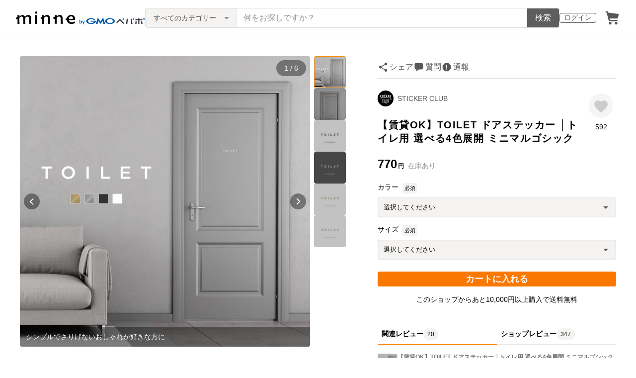

--- FILE ---
content_type: text/html; charset=utf-8
request_url: https://www.google.com/recaptcha/api2/anchor?ar=1&k=6LedJIkqAAAAAO-ttCgbSiz-7ysINpolVR9_xc6R&co=aHR0cHM6Ly9hc3NldHMubWlubmUuY29tOjQ0Mw..&hl=en&v=PoyoqOPhxBO7pBk68S4YbpHZ&size=invisible&anchor-ms=20000&execute-ms=30000&cb=44gur6tvcfdq
body_size: 48847
content:
<!DOCTYPE HTML><html dir="ltr" lang="en"><head><meta http-equiv="Content-Type" content="text/html; charset=UTF-8">
<meta http-equiv="X-UA-Compatible" content="IE=edge">
<title>reCAPTCHA</title>
<style type="text/css">
/* cyrillic-ext */
@font-face {
  font-family: 'Roboto';
  font-style: normal;
  font-weight: 400;
  font-stretch: 100%;
  src: url(//fonts.gstatic.com/s/roboto/v48/KFO7CnqEu92Fr1ME7kSn66aGLdTylUAMa3GUBHMdazTgWw.woff2) format('woff2');
  unicode-range: U+0460-052F, U+1C80-1C8A, U+20B4, U+2DE0-2DFF, U+A640-A69F, U+FE2E-FE2F;
}
/* cyrillic */
@font-face {
  font-family: 'Roboto';
  font-style: normal;
  font-weight: 400;
  font-stretch: 100%;
  src: url(//fonts.gstatic.com/s/roboto/v48/KFO7CnqEu92Fr1ME7kSn66aGLdTylUAMa3iUBHMdazTgWw.woff2) format('woff2');
  unicode-range: U+0301, U+0400-045F, U+0490-0491, U+04B0-04B1, U+2116;
}
/* greek-ext */
@font-face {
  font-family: 'Roboto';
  font-style: normal;
  font-weight: 400;
  font-stretch: 100%;
  src: url(//fonts.gstatic.com/s/roboto/v48/KFO7CnqEu92Fr1ME7kSn66aGLdTylUAMa3CUBHMdazTgWw.woff2) format('woff2');
  unicode-range: U+1F00-1FFF;
}
/* greek */
@font-face {
  font-family: 'Roboto';
  font-style: normal;
  font-weight: 400;
  font-stretch: 100%;
  src: url(//fonts.gstatic.com/s/roboto/v48/KFO7CnqEu92Fr1ME7kSn66aGLdTylUAMa3-UBHMdazTgWw.woff2) format('woff2');
  unicode-range: U+0370-0377, U+037A-037F, U+0384-038A, U+038C, U+038E-03A1, U+03A3-03FF;
}
/* math */
@font-face {
  font-family: 'Roboto';
  font-style: normal;
  font-weight: 400;
  font-stretch: 100%;
  src: url(//fonts.gstatic.com/s/roboto/v48/KFO7CnqEu92Fr1ME7kSn66aGLdTylUAMawCUBHMdazTgWw.woff2) format('woff2');
  unicode-range: U+0302-0303, U+0305, U+0307-0308, U+0310, U+0312, U+0315, U+031A, U+0326-0327, U+032C, U+032F-0330, U+0332-0333, U+0338, U+033A, U+0346, U+034D, U+0391-03A1, U+03A3-03A9, U+03B1-03C9, U+03D1, U+03D5-03D6, U+03F0-03F1, U+03F4-03F5, U+2016-2017, U+2034-2038, U+203C, U+2040, U+2043, U+2047, U+2050, U+2057, U+205F, U+2070-2071, U+2074-208E, U+2090-209C, U+20D0-20DC, U+20E1, U+20E5-20EF, U+2100-2112, U+2114-2115, U+2117-2121, U+2123-214F, U+2190, U+2192, U+2194-21AE, U+21B0-21E5, U+21F1-21F2, U+21F4-2211, U+2213-2214, U+2216-22FF, U+2308-230B, U+2310, U+2319, U+231C-2321, U+2336-237A, U+237C, U+2395, U+239B-23B7, U+23D0, U+23DC-23E1, U+2474-2475, U+25AF, U+25B3, U+25B7, U+25BD, U+25C1, U+25CA, U+25CC, U+25FB, U+266D-266F, U+27C0-27FF, U+2900-2AFF, U+2B0E-2B11, U+2B30-2B4C, U+2BFE, U+3030, U+FF5B, U+FF5D, U+1D400-1D7FF, U+1EE00-1EEFF;
}
/* symbols */
@font-face {
  font-family: 'Roboto';
  font-style: normal;
  font-weight: 400;
  font-stretch: 100%;
  src: url(//fonts.gstatic.com/s/roboto/v48/KFO7CnqEu92Fr1ME7kSn66aGLdTylUAMaxKUBHMdazTgWw.woff2) format('woff2');
  unicode-range: U+0001-000C, U+000E-001F, U+007F-009F, U+20DD-20E0, U+20E2-20E4, U+2150-218F, U+2190, U+2192, U+2194-2199, U+21AF, U+21E6-21F0, U+21F3, U+2218-2219, U+2299, U+22C4-22C6, U+2300-243F, U+2440-244A, U+2460-24FF, U+25A0-27BF, U+2800-28FF, U+2921-2922, U+2981, U+29BF, U+29EB, U+2B00-2BFF, U+4DC0-4DFF, U+FFF9-FFFB, U+10140-1018E, U+10190-1019C, U+101A0, U+101D0-101FD, U+102E0-102FB, U+10E60-10E7E, U+1D2C0-1D2D3, U+1D2E0-1D37F, U+1F000-1F0FF, U+1F100-1F1AD, U+1F1E6-1F1FF, U+1F30D-1F30F, U+1F315, U+1F31C, U+1F31E, U+1F320-1F32C, U+1F336, U+1F378, U+1F37D, U+1F382, U+1F393-1F39F, U+1F3A7-1F3A8, U+1F3AC-1F3AF, U+1F3C2, U+1F3C4-1F3C6, U+1F3CA-1F3CE, U+1F3D4-1F3E0, U+1F3ED, U+1F3F1-1F3F3, U+1F3F5-1F3F7, U+1F408, U+1F415, U+1F41F, U+1F426, U+1F43F, U+1F441-1F442, U+1F444, U+1F446-1F449, U+1F44C-1F44E, U+1F453, U+1F46A, U+1F47D, U+1F4A3, U+1F4B0, U+1F4B3, U+1F4B9, U+1F4BB, U+1F4BF, U+1F4C8-1F4CB, U+1F4D6, U+1F4DA, U+1F4DF, U+1F4E3-1F4E6, U+1F4EA-1F4ED, U+1F4F7, U+1F4F9-1F4FB, U+1F4FD-1F4FE, U+1F503, U+1F507-1F50B, U+1F50D, U+1F512-1F513, U+1F53E-1F54A, U+1F54F-1F5FA, U+1F610, U+1F650-1F67F, U+1F687, U+1F68D, U+1F691, U+1F694, U+1F698, U+1F6AD, U+1F6B2, U+1F6B9-1F6BA, U+1F6BC, U+1F6C6-1F6CF, U+1F6D3-1F6D7, U+1F6E0-1F6EA, U+1F6F0-1F6F3, U+1F6F7-1F6FC, U+1F700-1F7FF, U+1F800-1F80B, U+1F810-1F847, U+1F850-1F859, U+1F860-1F887, U+1F890-1F8AD, U+1F8B0-1F8BB, U+1F8C0-1F8C1, U+1F900-1F90B, U+1F93B, U+1F946, U+1F984, U+1F996, U+1F9E9, U+1FA00-1FA6F, U+1FA70-1FA7C, U+1FA80-1FA89, U+1FA8F-1FAC6, U+1FACE-1FADC, U+1FADF-1FAE9, U+1FAF0-1FAF8, U+1FB00-1FBFF;
}
/* vietnamese */
@font-face {
  font-family: 'Roboto';
  font-style: normal;
  font-weight: 400;
  font-stretch: 100%;
  src: url(//fonts.gstatic.com/s/roboto/v48/KFO7CnqEu92Fr1ME7kSn66aGLdTylUAMa3OUBHMdazTgWw.woff2) format('woff2');
  unicode-range: U+0102-0103, U+0110-0111, U+0128-0129, U+0168-0169, U+01A0-01A1, U+01AF-01B0, U+0300-0301, U+0303-0304, U+0308-0309, U+0323, U+0329, U+1EA0-1EF9, U+20AB;
}
/* latin-ext */
@font-face {
  font-family: 'Roboto';
  font-style: normal;
  font-weight: 400;
  font-stretch: 100%;
  src: url(//fonts.gstatic.com/s/roboto/v48/KFO7CnqEu92Fr1ME7kSn66aGLdTylUAMa3KUBHMdazTgWw.woff2) format('woff2');
  unicode-range: U+0100-02BA, U+02BD-02C5, U+02C7-02CC, U+02CE-02D7, U+02DD-02FF, U+0304, U+0308, U+0329, U+1D00-1DBF, U+1E00-1E9F, U+1EF2-1EFF, U+2020, U+20A0-20AB, U+20AD-20C0, U+2113, U+2C60-2C7F, U+A720-A7FF;
}
/* latin */
@font-face {
  font-family: 'Roboto';
  font-style: normal;
  font-weight: 400;
  font-stretch: 100%;
  src: url(//fonts.gstatic.com/s/roboto/v48/KFO7CnqEu92Fr1ME7kSn66aGLdTylUAMa3yUBHMdazQ.woff2) format('woff2');
  unicode-range: U+0000-00FF, U+0131, U+0152-0153, U+02BB-02BC, U+02C6, U+02DA, U+02DC, U+0304, U+0308, U+0329, U+2000-206F, U+20AC, U+2122, U+2191, U+2193, U+2212, U+2215, U+FEFF, U+FFFD;
}
/* cyrillic-ext */
@font-face {
  font-family: 'Roboto';
  font-style: normal;
  font-weight: 500;
  font-stretch: 100%;
  src: url(//fonts.gstatic.com/s/roboto/v48/KFO7CnqEu92Fr1ME7kSn66aGLdTylUAMa3GUBHMdazTgWw.woff2) format('woff2');
  unicode-range: U+0460-052F, U+1C80-1C8A, U+20B4, U+2DE0-2DFF, U+A640-A69F, U+FE2E-FE2F;
}
/* cyrillic */
@font-face {
  font-family: 'Roboto';
  font-style: normal;
  font-weight: 500;
  font-stretch: 100%;
  src: url(//fonts.gstatic.com/s/roboto/v48/KFO7CnqEu92Fr1ME7kSn66aGLdTylUAMa3iUBHMdazTgWw.woff2) format('woff2');
  unicode-range: U+0301, U+0400-045F, U+0490-0491, U+04B0-04B1, U+2116;
}
/* greek-ext */
@font-face {
  font-family: 'Roboto';
  font-style: normal;
  font-weight: 500;
  font-stretch: 100%;
  src: url(//fonts.gstatic.com/s/roboto/v48/KFO7CnqEu92Fr1ME7kSn66aGLdTylUAMa3CUBHMdazTgWw.woff2) format('woff2');
  unicode-range: U+1F00-1FFF;
}
/* greek */
@font-face {
  font-family: 'Roboto';
  font-style: normal;
  font-weight: 500;
  font-stretch: 100%;
  src: url(//fonts.gstatic.com/s/roboto/v48/KFO7CnqEu92Fr1ME7kSn66aGLdTylUAMa3-UBHMdazTgWw.woff2) format('woff2');
  unicode-range: U+0370-0377, U+037A-037F, U+0384-038A, U+038C, U+038E-03A1, U+03A3-03FF;
}
/* math */
@font-face {
  font-family: 'Roboto';
  font-style: normal;
  font-weight: 500;
  font-stretch: 100%;
  src: url(//fonts.gstatic.com/s/roboto/v48/KFO7CnqEu92Fr1ME7kSn66aGLdTylUAMawCUBHMdazTgWw.woff2) format('woff2');
  unicode-range: U+0302-0303, U+0305, U+0307-0308, U+0310, U+0312, U+0315, U+031A, U+0326-0327, U+032C, U+032F-0330, U+0332-0333, U+0338, U+033A, U+0346, U+034D, U+0391-03A1, U+03A3-03A9, U+03B1-03C9, U+03D1, U+03D5-03D6, U+03F0-03F1, U+03F4-03F5, U+2016-2017, U+2034-2038, U+203C, U+2040, U+2043, U+2047, U+2050, U+2057, U+205F, U+2070-2071, U+2074-208E, U+2090-209C, U+20D0-20DC, U+20E1, U+20E5-20EF, U+2100-2112, U+2114-2115, U+2117-2121, U+2123-214F, U+2190, U+2192, U+2194-21AE, U+21B0-21E5, U+21F1-21F2, U+21F4-2211, U+2213-2214, U+2216-22FF, U+2308-230B, U+2310, U+2319, U+231C-2321, U+2336-237A, U+237C, U+2395, U+239B-23B7, U+23D0, U+23DC-23E1, U+2474-2475, U+25AF, U+25B3, U+25B7, U+25BD, U+25C1, U+25CA, U+25CC, U+25FB, U+266D-266F, U+27C0-27FF, U+2900-2AFF, U+2B0E-2B11, U+2B30-2B4C, U+2BFE, U+3030, U+FF5B, U+FF5D, U+1D400-1D7FF, U+1EE00-1EEFF;
}
/* symbols */
@font-face {
  font-family: 'Roboto';
  font-style: normal;
  font-weight: 500;
  font-stretch: 100%;
  src: url(//fonts.gstatic.com/s/roboto/v48/KFO7CnqEu92Fr1ME7kSn66aGLdTylUAMaxKUBHMdazTgWw.woff2) format('woff2');
  unicode-range: U+0001-000C, U+000E-001F, U+007F-009F, U+20DD-20E0, U+20E2-20E4, U+2150-218F, U+2190, U+2192, U+2194-2199, U+21AF, U+21E6-21F0, U+21F3, U+2218-2219, U+2299, U+22C4-22C6, U+2300-243F, U+2440-244A, U+2460-24FF, U+25A0-27BF, U+2800-28FF, U+2921-2922, U+2981, U+29BF, U+29EB, U+2B00-2BFF, U+4DC0-4DFF, U+FFF9-FFFB, U+10140-1018E, U+10190-1019C, U+101A0, U+101D0-101FD, U+102E0-102FB, U+10E60-10E7E, U+1D2C0-1D2D3, U+1D2E0-1D37F, U+1F000-1F0FF, U+1F100-1F1AD, U+1F1E6-1F1FF, U+1F30D-1F30F, U+1F315, U+1F31C, U+1F31E, U+1F320-1F32C, U+1F336, U+1F378, U+1F37D, U+1F382, U+1F393-1F39F, U+1F3A7-1F3A8, U+1F3AC-1F3AF, U+1F3C2, U+1F3C4-1F3C6, U+1F3CA-1F3CE, U+1F3D4-1F3E0, U+1F3ED, U+1F3F1-1F3F3, U+1F3F5-1F3F7, U+1F408, U+1F415, U+1F41F, U+1F426, U+1F43F, U+1F441-1F442, U+1F444, U+1F446-1F449, U+1F44C-1F44E, U+1F453, U+1F46A, U+1F47D, U+1F4A3, U+1F4B0, U+1F4B3, U+1F4B9, U+1F4BB, U+1F4BF, U+1F4C8-1F4CB, U+1F4D6, U+1F4DA, U+1F4DF, U+1F4E3-1F4E6, U+1F4EA-1F4ED, U+1F4F7, U+1F4F9-1F4FB, U+1F4FD-1F4FE, U+1F503, U+1F507-1F50B, U+1F50D, U+1F512-1F513, U+1F53E-1F54A, U+1F54F-1F5FA, U+1F610, U+1F650-1F67F, U+1F687, U+1F68D, U+1F691, U+1F694, U+1F698, U+1F6AD, U+1F6B2, U+1F6B9-1F6BA, U+1F6BC, U+1F6C6-1F6CF, U+1F6D3-1F6D7, U+1F6E0-1F6EA, U+1F6F0-1F6F3, U+1F6F7-1F6FC, U+1F700-1F7FF, U+1F800-1F80B, U+1F810-1F847, U+1F850-1F859, U+1F860-1F887, U+1F890-1F8AD, U+1F8B0-1F8BB, U+1F8C0-1F8C1, U+1F900-1F90B, U+1F93B, U+1F946, U+1F984, U+1F996, U+1F9E9, U+1FA00-1FA6F, U+1FA70-1FA7C, U+1FA80-1FA89, U+1FA8F-1FAC6, U+1FACE-1FADC, U+1FADF-1FAE9, U+1FAF0-1FAF8, U+1FB00-1FBFF;
}
/* vietnamese */
@font-face {
  font-family: 'Roboto';
  font-style: normal;
  font-weight: 500;
  font-stretch: 100%;
  src: url(//fonts.gstatic.com/s/roboto/v48/KFO7CnqEu92Fr1ME7kSn66aGLdTylUAMa3OUBHMdazTgWw.woff2) format('woff2');
  unicode-range: U+0102-0103, U+0110-0111, U+0128-0129, U+0168-0169, U+01A0-01A1, U+01AF-01B0, U+0300-0301, U+0303-0304, U+0308-0309, U+0323, U+0329, U+1EA0-1EF9, U+20AB;
}
/* latin-ext */
@font-face {
  font-family: 'Roboto';
  font-style: normal;
  font-weight: 500;
  font-stretch: 100%;
  src: url(//fonts.gstatic.com/s/roboto/v48/KFO7CnqEu92Fr1ME7kSn66aGLdTylUAMa3KUBHMdazTgWw.woff2) format('woff2');
  unicode-range: U+0100-02BA, U+02BD-02C5, U+02C7-02CC, U+02CE-02D7, U+02DD-02FF, U+0304, U+0308, U+0329, U+1D00-1DBF, U+1E00-1E9F, U+1EF2-1EFF, U+2020, U+20A0-20AB, U+20AD-20C0, U+2113, U+2C60-2C7F, U+A720-A7FF;
}
/* latin */
@font-face {
  font-family: 'Roboto';
  font-style: normal;
  font-weight: 500;
  font-stretch: 100%;
  src: url(//fonts.gstatic.com/s/roboto/v48/KFO7CnqEu92Fr1ME7kSn66aGLdTylUAMa3yUBHMdazQ.woff2) format('woff2');
  unicode-range: U+0000-00FF, U+0131, U+0152-0153, U+02BB-02BC, U+02C6, U+02DA, U+02DC, U+0304, U+0308, U+0329, U+2000-206F, U+20AC, U+2122, U+2191, U+2193, U+2212, U+2215, U+FEFF, U+FFFD;
}
/* cyrillic-ext */
@font-face {
  font-family: 'Roboto';
  font-style: normal;
  font-weight: 900;
  font-stretch: 100%;
  src: url(//fonts.gstatic.com/s/roboto/v48/KFO7CnqEu92Fr1ME7kSn66aGLdTylUAMa3GUBHMdazTgWw.woff2) format('woff2');
  unicode-range: U+0460-052F, U+1C80-1C8A, U+20B4, U+2DE0-2DFF, U+A640-A69F, U+FE2E-FE2F;
}
/* cyrillic */
@font-face {
  font-family: 'Roboto';
  font-style: normal;
  font-weight: 900;
  font-stretch: 100%;
  src: url(//fonts.gstatic.com/s/roboto/v48/KFO7CnqEu92Fr1ME7kSn66aGLdTylUAMa3iUBHMdazTgWw.woff2) format('woff2');
  unicode-range: U+0301, U+0400-045F, U+0490-0491, U+04B0-04B1, U+2116;
}
/* greek-ext */
@font-face {
  font-family: 'Roboto';
  font-style: normal;
  font-weight: 900;
  font-stretch: 100%;
  src: url(//fonts.gstatic.com/s/roboto/v48/KFO7CnqEu92Fr1ME7kSn66aGLdTylUAMa3CUBHMdazTgWw.woff2) format('woff2');
  unicode-range: U+1F00-1FFF;
}
/* greek */
@font-face {
  font-family: 'Roboto';
  font-style: normal;
  font-weight: 900;
  font-stretch: 100%;
  src: url(//fonts.gstatic.com/s/roboto/v48/KFO7CnqEu92Fr1ME7kSn66aGLdTylUAMa3-UBHMdazTgWw.woff2) format('woff2');
  unicode-range: U+0370-0377, U+037A-037F, U+0384-038A, U+038C, U+038E-03A1, U+03A3-03FF;
}
/* math */
@font-face {
  font-family: 'Roboto';
  font-style: normal;
  font-weight: 900;
  font-stretch: 100%;
  src: url(//fonts.gstatic.com/s/roboto/v48/KFO7CnqEu92Fr1ME7kSn66aGLdTylUAMawCUBHMdazTgWw.woff2) format('woff2');
  unicode-range: U+0302-0303, U+0305, U+0307-0308, U+0310, U+0312, U+0315, U+031A, U+0326-0327, U+032C, U+032F-0330, U+0332-0333, U+0338, U+033A, U+0346, U+034D, U+0391-03A1, U+03A3-03A9, U+03B1-03C9, U+03D1, U+03D5-03D6, U+03F0-03F1, U+03F4-03F5, U+2016-2017, U+2034-2038, U+203C, U+2040, U+2043, U+2047, U+2050, U+2057, U+205F, U+2070-2071, U+2074-208E, U+2090-209C, U+20D0-20DC, U+20E1, U+20E5-20EF, U+2100-2112, U+2114-2115, U+2117-2121, U+2123-214F, U+2190, U+2192, U+2194-21AE, U+21B0-21E5, U+21F1-21F2, U+21F4-2211, U+2213-2214, U+2216-22FF, U+2308-230B, U+2310, U+2319, U+231C-2321, U+2336-237A, U+237C, U+2395, U+239B-23B7, U+23D0, U+23DC-23E1, U+2474-2475, U+25AF, U+25B3, U+25B7, U+25BD, U+25C1, U+25CA, U+25CC, U+25FB, U+266D-266F, U+27C0-27FF, U+2900-2AFF, U+2B0E-2B11, U+2B30-2B4C, U+2BFE, U+3030, U+FF5B, U+FF5D, U+1D400-1D7FF, U+1EE00-1EEFF;
}
/* symbols */
@font-face {
  font-family: 'Roboto';
  font-style: normal;
  font-weight: 900;
  font-stretch: 100%;
  src: url(//fonts.gstatic.com/s/roboto/v48/KFO7CnqEu92Fr1ME7kSn66aGLdTylUAMaxKUBHMdazTgWw.woff2) format('woff2');
  unicode-range: U+0001-000C, U+000E-001F, U+007F-009F, U+20DD-20E0, U+20E2-20E4, U+2150-218F, U+2190, U+2192, U+2194-2199, U+21AF, U+21E6-21F0, U+21F3, U+2218-2219, U+2299, U+22C4-22C6, U+2300-243F, U+2440-244A, U+2460-24FF, U+25A0-27BF, U+2800-28FF, U+2921-2922, U+2981, U+29BF, U+29EB, U+2B00-2BFF, U+4DC0-4DFF, U+FFF9-FFFB, U+10140-1018E, U+10190-1019C, U+101A0, U+101D0-101FD, U+102E0-102FB, U+10E60-10E7E, U+1D2C0-1D2D3, U+1D2E0-1D37F, U+1F000-1F0FF, U+1F100-1F1AD, U+1F1E6-1F1FF, U+1F30D-1F30F, U+1F315, U+1F31C, U+1F31E, U+1F320-1F32C, U+1F336, U+1F378, U+1F37D, U+1F382, U+1F393-1F39F, U+1F3A7-1F3A8, U+1F3AC-1F3AF, U+1F3C2, U+1F3C4-1F3C6, U+1F3CA-1F3CE, U+1F3D4-1F3E0, U+1F3ED, U+1F3F1-1F3F3, U+1F3F5-1F3F7, U+1F408, U+1F415, U+1F41F, U+1F426, U+1F43F, U+1F441-1F442, U+1F444, U+1F446-1F449, U+1F44C-1F44E, U+1F453, U+1F46A, U+1F47D, U+1F4A3, U+1F4B0, U+1F4B3, U+1F4B9, U+1F4BB, U+1F4BF, U+1F4C8-1F4CB, U+1F4D6, U+1F4DA, U+1F4DF, U+1F4E3-1F4E6, U+1F4EA-1F4ED, U+1F4F7, U+1F4F9-1F4FB, U+1F4FD-1F4FE, U+1F503, U+1F507-1F50B, U+1F50D, U+1F512-1F513, U+1F53E-1F54A, U+1F54F-1F5FA, U+1F610, U+1F650-1F67F, U+1F687, U+1F68D, U+1F691, U+1F694, U+1F698, U+1F6AD, U+1F6B2, U+1F6B9-1F6BA, U+1F6BC, U+1F6C6-1F6CF, U+1F6D3-1F6D7, U+1F6E0-1F6EA, U+1F6F0-1F6F3, U+1F6F7-1F6FC, U+1F700-1F7FF, U+1F800-1F80B, U+1F810-1F847, U+1F850-1F859, U+1F860-1F887, U+1F890-1F8AD, U+1F8B0-1F8BB, U+1F8C0-1F8C1, U+1F900-1F90B, U+1F93B, U+1F946, U+1F984, U+1F996, U+1F9E9, U+1FA00-1FA6F, U+1FA70-1FA7C, U+1FA80-1FA89, U+1FA8F-1FAC6, U+1FACE-1FADC, U+1FADF-1FAE9, U+1FAF0-1FAF8, U+1FB00-1FBFF;
}
/* vietnamese */
@font-face {
  font-family: 'Roboto';
  font-style: normal;
  font-weight: 900;
  font-stretch: 100%;
  src: url(//fonts.gstatic.com/s/roboto/v48/KFO7CnqEu92Fr1ME7kSn66aGLdTylUAMa3OUBHMdazTgWw.woff2) format('woff2');
  unicode-range: U+0102-0103, U+0110-0111, U+0128-0129, U+0168-0169, U+01A0-01A1, U+01AF-01B0, U+0300-0301, U+0303-0304, U+0308-0309, U+0323, U+0329, U+1EA0-1EF9, U+20AB;
}
/* latin-ext */
@font-face {
  font-family: 'Roboto';
  font-style: normal;
  font-weight: 900;
  font-stretch: 100%;
  src: url(//fonts.gstatic.com/s/roboto/v48/KFO7CnqEu92Fr1ME7kSn66aGLdTylUAMa3KUBHMdazTgWw.woff2) format('woff2');
  unicode-range: U+0100-02BA, U+02BD-02C5, U+02C7-02CC, U+02CE-02D7, U+02DD-02FF, U+0304, U+0308, U+0329, U+1D00-1DBF, U+1E00-1E9F, U+1EF2-1EFF, U+2020, U+20A0-20AB, U+20AD-20C0, U+2113, U+2C60-2C7F, U+A720-A7FF;
}
/* latin */
@font-face {
  font-family: 'Roboto';
  font-style: normal;
  font-weight: 900;
  font-stretch: 100%;
  src: url(//fonts.gstatic.com/s/roboto/v48/KFO7CnqEu92Fr1ME7kSn66aGLdTylUAMa3yUBHMdazQ.woff2) format('woff2');
  unicode-range: U+0000-00FF, U+0131, U+0152-0153, U+02BB-02BC, U+02C6, U+02DA, U+02DC, U+0304, U+0308, U+0329, U+2000-206F, U+20AC, U+2122, U+2191, U+2193, U+2212, U+2215, U+FEFF, U+FFFD;
}

</style>
<link rel="stylesheet" type="text/css" href="https://www.gstatic.com/recaptcha/releases/PoyoqOPhxBO7pBk68S4YbpHZ/styles__ltr.css">
<script nonce="6VLdsCGUZSMSLb0UEdSkSA" type="text/javascript">window['__recaptcha_api'] = 'https://www.google.com/recaptcha/api2/';</script>
<script type="text/javascript" src="https://www.gstatic.com/recaptcha/releases/PoyoqOPhxBO7pBk68S4YbpHZ/recaptcha__en.js" nonce="6VLdsCGUZSMSLb0UEdSkSA">
      
    </script></head>
<body><div id="rc-anchor-alert" class="rc-anchor-alert"></div>
<input type="hidden" id="recaptcha-token" value="[base64]">
<script type="text/javascript" nonce="6VLdsCGUZSMSLb0UEdSkSA">
      recaptcha.anchor.Main.init("[\x22ainput\x22,[\x22bgdata\x22,\x22\x22,\[base64]/[base64]/MjU1Ong/[base64]/[base64]/[base64]/[base64]/[base64]/[base64]/[base64]/[base64]/[base64]/[base64]/[base64]/[base64]/[base64]/[base64]/[base64]\\u003d\x22,\[base64]\\u003d\x22,\x22JsOaw5bDlDvCiEcTwoYnwqBqNcObwrLClsODcSthFTzDnThrwrfDosKow4lqd3fDq048w5JJf8O/wpTCkn8Aw6tDYcOSwpwmwrA0WRxPwpYdDyMfAwLCoMO1w5A6w7/CjlRdPMK6acKRwoNVDi7CkyYMw7URBcOnwopHBE/DrsOlwoEualorwrvCpmwpB1oXwqBqbsKnS8OcCXxFSMOZJzzDjHzCiyckECRFW8OAw6zCtUdPw7Y4Cmsqwr13UWvCvAXCp8OkdFFQUsOQDcOywqkiwqbCm8KEZGBHw5LCnFx6wpMdKMOkXAwwWRg6UcKfw7/DhcO3wqbChMO6w4d8wrBCRCbDgMKDZXfCkS5PwoJlbcKNwpbCq8Kbw5LDrcOIw5AiwqwBw6nDiMKlOcK8wpbDl2h6RF3CgMOew4RBw4cmwpoWwqHCqDEeagRNIGhTSsOZD8OYW8KAwr/Cr8KHU8Ocw4hMwoZTw604DT/CqhwlURvCgBnCs8KTw7bCkFlXUsOfw7fCi8KcSsOpw7XCqnd2w6DCi04tw5xpD8KdFUrCnGtWTMObCsKJCsKVw4kvwospYMO8w6/[base64]/ClcKVw4bDmibDnsKjw5zCgz5uw5ZJRMOyFA91RsOYfsOYw7HCvQHCm0I5J1jCs8KOFFlJSVVGw7XDmMOBN8OOw5AIw4khBn1yfsKYSMKMw5bDoMKJC8Kbwq8awonDqTbDq8OQw4bDrFAzw5MFw6zDlcKiNWIFM8OcLsKdW8OBwp9Yw6ExJxjDnmkuWMKrwp8/wrnDqTXCqQHDpwTCssOkwqPCjsOwXyspf8O2w4TDsMOnw6/Cn8O0IFLCkEnDkcOVaMKdw5FwwpXCg8OPwqBkw7BdciMXw7nCtMOQE8OGw7x8wpLDmUPCowvCtsOCw5XDvcOQRcKMwqI6wr3Cj8OgwoBTwqXDuCbDgDzDsmIzwpDCnmTCjChyWMKiesOlw5Bow6nDhsOgbMKsFlFJXsO/w6rDjcOLw47DucK6w6rCm8OiHcKGVTHCrU7DlcO9wr/Cg8Olw5rChsKzE8Oww4g5TmleK0DDpsOxDcOQwrxOw6gaw6vDocK6w7cawpTDvcKFWMOPw6Rxw6QABcOgXTnCtW/[base64]/DsXTDkHjCnMOXw5DCsAwSdVvDpsOOwqBNwq1QJ8KwEnLCm8KtwqTDtC0CNlLCisO8w68pJGrCmcOSwpF1w47DiMO7U19TZMKTw51BwoLDk8O8C8KQw6XCosK7w6VuZ1JrwrHCui7CqsK2wo7Ci8KocsOpwqnCnBlMw7LClSkAwpPCm18Uwq8gwoDCiUcIwpkBw6/CtsOfdWLDoWrCki/[base64]/DnsK9ZMKoA0rDngjDvxLDv0fDs8Ojw7nDvsOVw5bCiz1BJTUScMKnw6rCsQpQwqlvZArDvAbDt8Ohwp7CuB3DiVzClsKDw7/[base64]/Dk0kRO8KBRzjCucOgwofDhcOtwrLDnsKqw6PDtVrCrsO7LsK2w7Vvw6fCjDDDjgDCv3g4w7VzEsOTMnzDqsK/[base64]/DqhBQOUQRw5xlw5bDm8OZB8K7w7vCgMKfOMOQDMOiwrwiw77CrlxywrhzwowxDsO3w4bCtsO1Q3DCh8O2wqt0EMOAwqLCqcKxB8O5wqpNVh7Dpm8dw73CgxDDlMO6FcOkPTJow4nCvA8FwrJ/QsKmGF3DicKMw5kbwqHChsK2bcKsw580OsK7J8OZw4Q9w6t0w5zChcOKwowKw6zCo8Knwq7DmMKxHMKrw4g7Vl1qQ8KhVFvCvHvCpRDDhsK4Z3Yrwr9bw5sAw7XClwhQw6nCpsKIwoEhIMOPwprDhjgXwrZWSH/CjkZFw75PEDt6ZiXDvQNkOEhhwpNOw7dvw7PCjsOhw5nDkGjDphluw7bCsU4MVljCu8KJcT8Hw60nYBTCkcKkwrvDrm/DvsK4woBEw7nDksOeGsKiw50Kw6DCqsORUsKoJ8K5w6nCix7CgMOUdcKJw5Jww6BBO8Osw79ew6cxw6fCglPDlm7CrjY/NcO8f8KIB8OJw5AxQzEOecK3d3fChi5/H8K6wrpiBAc2wrHDtXPDnsK9esOewrrDhXTChMOOw53DhURLwoTDkCTDtsKkw4BUSsOOMsO6w7DDrjpyLMKbw6UkLMOEw4tkwoN9K2pHwqfCgMOWwqgsTcO6w7PCuwl/ZcOCw6oAK8Kfw7t3O8O4wr/CpDvCkcOWZsOVK3nDkz8OwrbChG/[base64]/Cp8O5wrDCgMO7FkAwwo/CrlLCpS4fw5t3w55HwrjCtCsYw7ghwodLw4HCoMKEwqdDD1BFPnMqPHvCoEPCicOZwqA5w79LF8KawrNKbgVyw5Ivw7nDmcO3wrprHXLDucKDPsOFY8O+w5HChcOyKFbDqCEtYMKbYsOew5LCpHwOGicmPcOaWMK+HMKnwoRowo3Ck8KONwfClcKIwp9/wpEUw7DCqm0Yw648WAUxw7zCvUMoBHQGw7zDlQgZY2zDpsOCURTDqsO1wowIw7lgUsOQJTVncMOoHAQhw79aw6cfwr/DkMK3wrlpH3hewqsgaMO7wpPCsj5TdjUTwrczAinCk8OQwrwZw7ZFwr/CoMKSw5cew4lLwrTDrsKow4fCmHPDusKreCdRKn5Bw5UBwpAwAMOvw5rCkAYgYyjChcK7woYHw68oQsKLwrgyQ1TDgAUMwqBwwpjCpgzChXoJw6fCvG/CmWTDusOtw4RwagwKwq4+McKaTMOaw7TClhHDoEvDlwHCjcOXw4fDh8OJWsOpFMKqwrlYwpMWMnNwa8OiO8KHwpQ1W1J/LHQaasKnGy5ieyDDssKhwqBxwrwqCErDosO9XMO7CcK8w7jDhcKxEgxCw7bCrFkJwq0cUMKeV8OzwprCoifDrMOxXcKgw7JcYw/CoMOkwr1PwpIRw7DCrcKIVcKRcnZXaMO8wrTCn8O1woRBfMOtw7bChcKhS3JYZ8KWw4AVwrIBasO5w4gkw6s3U8Oow4kAwpFPL8Ocwokdw7bDngzDk3TClsKowrUZwpTClQzCiVpsYcKlw78qwqHCmMKtw5TCpV/[base64]/BEA8Un3ClMOHUh9xacKrfgsLwr1YMDV5R1JdLHggw6HCicKMwqzDkFrDuSpswpQ7w7vDoXnCjsOZwqAeDDYOAcO5w5/Djnpmw5vCqcKgb1TDrMOVNMKkwosOwq/DjGUoTRg0C3LCjQZQUMOMwoEFw41rwphKwpbDr8ONw6xzfms4J8K4w5J3ecK0VcOiAkXDi3sjwo7CgB3DgcOodlXDusK6wpnCrAJiwp/Cj8K+DMOkwoXDpFAeEwvCu8K7wr7CvMKpCARxZDIZMcKqwpDCgcO3w7nDmXLDsynClMKww77Cowh2TcKxecOacFJ1UcK/w7slwqYfF0TDhsOAVB91KcKhwpzCrhlhw5VgCnsfRUDCr2TCs8Kkw4bDmcK3DlPDrsKPw7XDnsOlMgN/a2XCscOFSXvCiR03wp9Vw7BTOVfDuMOmw6pAGHNLLcKLw7weIsKew4ouM0I/JRHDh0UEUMO3wrFHwrfDvHLCiMKDwrdfYMKee0BpJX0iwoXDhsKMQcKOw6/[base64]/ChsOewqrCuAU8w4p7w53DpcOVZ8KKw6DChcO5bcOQPQJZw4xbwpV/wpXDhjvDq8OWczQKw47DnsKhWwI9w5TCrMOPw4Q4wpHDpcOkw5/DkVl0dm7CuCIiwpvDgsO0MwrClcOpWsKRPcO2wq7DpjRqwrTDg3UpFxnCncOkbUBrWDllwqVnw45MFMKAXsK4VQVbKALDqsOVWg93wp8Xw7FBOsO0e3scwpbDhSJjw7nCmX9ewpfChMK0dgd+ejQXBxxGwprDosOrwpB+wp7Dr1vDj8KaMsOEJn/DkcOaZMKxwpnCnATCnsOUT8KwX1rCvTLDjMORLmnCvAfDoMOTc8KyLnMNY1oNCGvCiMOJw7s0wrNgGDx5w6XCp8Ksw5LDocKew4bCjzMFKsOKJR/DhFV3w6PCh8KcacKcwpLCvz7DhMK3wrc8McKbwq3DpcOBbHsUb8OUwrzCp2kwPkpEw6TCkcKjwpINIm/DtcKqwrrDvsKYw7rDmSo4w7M7w6jDnQPCr8OgXEcWeHM1wrhcf8KOwogoQHPCsMKJw4PDow0+McK1e8KZw6cKwrs1Q8KTSljDoHFMIsOSw7MDwrE3SWxuwqwTbEjCgTzDn8KUw75CCsKBXl7DvsKow6/CjRjCu8Oaw5/[base64]/[base64]/BF7CssOUwq3CmhLDoCdOWhLClcOXfcO2w4hmR8Odw7PDvsOhc8KXbsKBw611w5JKwqRKwo/DoxbCg1BME8KEw4Ehwq8kBG0YwrE6wqPCv8O9wrbCgRxifsKOwprCh0VWw4nDtcONd8KMEGvCrHLDlA/CgsORVh/Du8OybsOmw6xCFyJ2ainDi8OZQizDulkjPhdxOU7CjWjDpcKjPsOcPsOJd0bDuhDCpCHDsBFjwps2YcOqQ8OSwpTCshYPDVzCpMKzKglaw7M0wop9w7Miaj80w7YBM0zCsAfChUFZwrbCksKUw5hlw7HDs8O3eFZpDMKPRcKnwoJ/TMOsw6kCC2Iiw5HCizQhScOYWMKcCcOJwp4pZsKgw4vClxMNBz4VWMOnIMKEw74INVbDkE48B8OZwrvDhHPCijRjwqfDkR/DlsK3w6TDijcJQCV3S8OYw7wYF8OSw7HDvcKswpHCjT86woguemZjRsOUw5nCnywoZcKhw6PCk055QGbCgSxJX8OTP8O3bBfDisK4ZsOgwpMAwrjCiTPDli5pDQtPBWXDsMO+P2TDicKfBMK1BWRlNcKxw4pBHcKUw49ow4zCmk3DmMKzMT/[base64]/DqijCusOgw6XDhsK9NyfCjsO8UsOnwp3DrTrCtsKkTMKsM3N9dzcaCcKCwo7CqnjCj8OjIcO8w6/CqxzDhcO0wpI4wpczwqUEOsKXLj3DpcKuw6DCpcO8wqsUw6t8fBXClyxGG8OFw6rDrFLChsKdZMKhQcKkw79Dw47DmirDuVBgbsKmH8OJClVfJMK3WcOWwqUaEsO9eX/DkMK/[base64]/[base64]/w6ZkwovCiV7CqR7ChMOTw7ddM8OMw6/[base64]/Cpn/DkkzDlk3DtMOewppuwpRcwqvChV1zBn9/w5hHLy3DslhDRSXCq0rDsUxoWkIbNQzDp8O8GsKcRsKhw53DrzbDh8KvR8Okw5VLesKkSnrClMKbFlNKGMOcBmnDo8OjXCDCgsKWw7/[base64]/DqcKDw7nCvi7CuhjDiQbDpMObwobClcKdB8KNw7x9BcOLSMKFMMOODcKrw4YSw4Qfw7HDisKswq5uNcKgw7rDnBlqfcKpwqR/wq8Pw5dnw75AT8KQBMOTB8OzIzB+dxdeKT/[base64]/Cl8OLSsKWDmDDumbDhkRiwqVvw5xqwpDCm0XDmcKnQCfCt8OoBRDDlynDiXM/w5PDgAkIwoE3w7TCrkMrwpMcZMKtW8KhwoTDiWQ7w7zCn8OmR8O5wpsswqA5woLCohgNOHPCj2zCqsKew6nCjlzDiUU3cl8+E8KpwqR3woLDv8Kxw6/DvFTChz8Lwo4pasK/[base64]/CokLDk8KLwpArX0Uyw44hwrBORcK+VsOHwpnCkwfCln7Ch8KASAFpdMKpwojCv8O4wrDDvcKKJC4/[base64]/CiBvCoiQBwoXDjcO6w7oPw7nDhA94wp7CosKiOcOBEHlnQVg1w7nCrzHDhmtNVxTDm8ODdcKRwrwCw69XG8KywprDiwzDqzxlw5N0I8KWecOtw6bDkg5Yw7cmfxLDm8Ozw63DpX3CrcOvwqIIwrAJFVbDl0gLewDCoCjDq8ONWMKVF8OAwprCq8Klw4dUIsOmw4FJJU/[base64]/CvsKwwqwswp/DrD54HAQLc8OYw7U8wonClsKYWMObwpbCi8KswqLCusOtMiQGFMKRF8KaUQIcCFLCojFdw4cXS03DhsKnD8OPY8KFwrlZwonCvD8Aw5DCjcKiOsOcKQDDrcKawrFnVgzCnMK1Q0l4wrMtT8OPw6Afw5XChQDDlS/ChAHDm8K2MsKawpjDgyXDlcOTwp/DtE5dGcKWKMK/w6HDmkjDkcKLS8KHw5fCoMKTJwt1wpLDl2LDmDDCrXJFX8KmV19KZsOow7/DusO7bwLCpl/DsTbCh8Ojw4lewr9hIsO2w67Cr8KNw60lw51LE8OudUBYw7Y9VGPDgMOQD8K7w5rClnkPOwPDrCnDmsKLw7jClMOHwrPDqgcZw5jCi2LCtcO3w4g+wo3CgyMXe8KvEsKSw6fCgsOHCQbCqU91w5TCuMOswoMHw4LDkW/[base64]/[base64]/[base64]/wqMew5lYfwPCvMOQLHvDtAUMTW5tcAAqw5FJagzCqwjDt8OrUDFlNsOuHsKqwqskaiLDtUzCjF47w7BrYGzDnMOZwrjDkyjCkcO6TMOuwqkNOCFzHknDkzNwwpLDiMOwWBLDkMKkOApXMcO8w4/DtcOmw5/[base64]/RcOOwprDncKpVCwhEhJnNk8Ywo06FC1RKSIPAsKybsObZkXClMOaJTxjw6XDsDTDo8O0C8OLUsK6wrPCkDgtQSkXw49aHcOdw7YaLcKAw4PDmWbCmBI2w47Cj2hzw7lFEl9nwpXCqMO2bD/DhsKoGcO4dsOrc8OMw4bCv1HDvMKGKMOtAX/DrTrCosOkw6PCmBRkdsOcwpkxGS9UY2/CjXIZV8Kcw6JVwoM+PH3CrmLDok4Bwo8Ww7DDv8Oew5/DksOCKn9uwroSJcKqXktMEj3CuTkcMSJ7wqofXx1BdEZbY3hSWSgHw7BBV2HCocOwTMO1wrjDvz7CosO6H8K5b3p8w5TDtcOCQz0tw6MyVcKIw67Cjy/Ds8KEaRHCisKZw6fDtMO+w58iwoLCq8OHUkxLw4PCkDfCqwXCp0NaYhImYQwcwp/CmcOQwoYew5zCrMKiXUbDo8KNYyjCtFfDjQ3DvT8Nw5U0w7bCgR5Gw6zCljNIEm/CpBY2RHbDtRERw7PCtMONT8O2woTCtsKnHMKJJ8OLw4Jcw4pqworCmyHDqCFLwobCqiVuwprClxDDqMOGPMONZFBIPcOlJ30swoTCpcOyw4FTWMKgenTClhvDvjrCh8OBGVYPe8O9w5DDkV7DusO/w7LDkU9ODWrClsOSwrDDicOLw4HDuxodwrHCisOTwotrwqYhw4A7Rkgrw7rCk8KWCyzDpsOlfm7ClV3DhsOGEXVAwpgswq9Hw7JEw5vDrQYPw6wfLsOqwrERwr7Dlgx/[base64]/DsEFwHsKSSsOsG8ODw5FTCxhZw7RyIx4VR8OZTm8SMsKqLkRHw57CnBQiGARNGMOQwrAwcWLCh8OFBsOEwrbDmA8mTcOPw5ofT8OmAhNUwoBVZh/DqcOtRMK0wp/Dt03DgTMhw5ZzfcKswo/Ci3R/ZMODwos1MMOKwpIGw67CnsKGNB7Co8K/Sm/DoSwbw4MKUsKRRsKqSMOzwrY2wo/Cqhxswphow5sAwoJ0wo1BWsOhPF5JwrpxwqZUU3LCjcOzw5bCrAwBwrhBfsOiw5HDuMKuRShpw7jCsmbCgSLDsMK1SB8LwpTCnG8dwrrCqS59emHCt8Owwr8Twp/CrcOSwoEEwoA8IsO4w4TCiGLChMO9wqjCgsO0wqJjw6NXAyPDuhlkwqhKwottGyzCgy51LcOUUCwZfgnDosOWwpzClH7CkMOVw5FXPMKcf8KSwqYIwq7DpsOAfcOUw74Kw4NFw41HKyfDhQcZwrg2w70JwofDqsOKJ8OCwp/DqDp+w4sjQ8KhWlnCvE5Rw4cOe152w6jDt0VwZsO6W8OvXcK4KsKyaljDtBnDg8ObQsKVKhDDsVPDmMKxMMODw5J8ZMKvZcK4w6LCo8OWwrASO8OPwr/DgSDCncO8wofDkMOoP1M8MwXDpUPDoCg9EsKEHhTDpcKsw7VPCQQBwp/DvMKuZgfDpHxBw7PCuRFBKMKxdsOCw4hrwohZRi0cwpTCrAXDlMKDN1wLYz4HLn3CisOCXjzCnx3CgkYgYsOzw5HCicKKBwZ6wpw6wo3Ciw4dUU7DrRc2wqdZwpFkamkXMsOswoPDvMKWwrtTw6bDpcKCBAjCk8ODwqRowrTCkF/[base64]/DnsK9wo0nwpLDp8KEccKWAsKRGcKDE0DChF0kwq3DnU4Sci7Dq8K1a0sBY8OjEMOwwrJNR0rCjsOxD8OWWg/Do2PCisK7w7zCskZVwpkuw4Jtw7HDu3DCiMK9Dk0Xwqg3w7/DjsKywqXDksOgwrR+w7PDl8OHw77CkMO3wpfDhULCrFgTeC8fw7DCgMO1w7c4ZmI+ZBvDnAMSFMKhw7kDwofDlMKCw4HCusO3w45DwpRcLMOfw5I9w4FpfsOxwrjCoCTCjsKDwojCtcKePsOSWsOpwrl/JcOXAcOBSHXCq8K8w63DvA/CscKPwosuwr/CocKOwo3CsHFtwpTDg8OfEcOTZ8OuY8O2OMOhw6N5wrnCnsOew6/Cv8OOw4PDpcOadcO3w4IEwotAEMK8wrZzwoLDh1kaXVdUw7h7wpsvCi1rHsOxwpTCnsKzw4TCqi7DnichKsOaJMOtT8O3wq3Cq8OeXTTDpmBWNxPDgcOxLcOaI3gPcsOwRnPDncOyWMOiwrTDssKxLsKgw6jCun/DogrDq0PCnMKJwpTDs8KmBncLPntQRC/CmsOHwqbCvcK1wr/CscO/U8KtUxlqHDcSwpI/PcOjHBrCqcK9wrsuwoXCvHUdw4vCg8OtwpnCrA/ClcO+w6DDgcOew6F9wo1Pa8KZwpTCisOmO8K+PMKpwq3CpMOnZ1jCugPCq0HCgMKUwrpNKnwdGsOhwoYrKMK9wrHDmsKYeTLDpMO2DcOOwqPCsMK1T8KlEgACWBvCgsOUW8KDR2pKw4/CqQoYesOfBxZUwr/[base64]/BlfCv8KLwqRTBcO6wpHDl8O1asOKJcKzw5LCocKHwr7DvhYow5XCnMKSSMKXBcKoY8KJEWbCm0nDscOJC8OpHDYlwq5Fwq3CvHLDszAhOMKPS2vCnX1aw7s9A1/DvyTCpVPCqmbDtsOCw7LDvMOpwpbCvHjDnWzDusOowqpZHMOsw542w7HChHxPwo5yIjDCunzDhsKJwqsFI2TCsgnDgsKGRVbDpgsFB1B/wo9dVMOFwrzCnsOWOsKnIjRCegk8wptsw47CuMOjPn1pWsKVw7odw7N+ZWgNDXzDscKVFTAfbCbDscOow5/DkUbCqcO+PjhOARPDkcOBLVzCmcORw5XDjiTDsisiVMOzw5JNw6TDjg4Fwq7DqXhuH8Okw7hZw41jw7ZbNcKhbsOELsOyZsO+woYCwqMLw6FSRsOfBMOcV8OHw67ClsKGwqXDkiZQw4vDtk8bO8OOcsKIR8KPVcOqDTd9QMOvw5/DjsOhwrbCncKyS09ieMKmXHtvwp7DucKSwqPCmcKHAMOSDxpNSxR1fGZbdMOPTsKOwrfCl8K1wrwuw7rCncO6w6NXSMO8T8KQWsO9w5Quw4HCscOowp7Di8O9w68DHBfCvV3Cl8OFW1vCksK/[base64]/DnEvDgsKhw5geIm4uAMOPw73Dn8KTYMO3w4hCwpFXw4J5PsKLwrQlw7snwplhJsKSESlVe8Krw6ITwp7DqsOAwpYgw5DDliDDvxvCtsOjLXhHL8K6bMK6EGA+w5h5wqd/[base64]/CtsKgXDXDom97w60uVSEtwrXCr8OOH8OoEG3DqcKXRcKfwrjDgsOtL8Kqw6/CusOFwp5dw7cLBsKhw44VwpMPQktUdipwAsONOE3Dp8OjdMOiZ8KFwrUkw7RZZikFRcOxwqbDuy9cJsKuwr/Cj8OqwrnDiAsvwrXCgFhiw70Ew4x6w5zDmMOZwog3asKQNX0TdiXDhH1Jw4IHPWVzwp/CisKJwovDoXYWw7/ChMKXKyTDhsOLwqDDpMO3wrHCrV/DlMKsfsK0OcK6wpLDrMKew6XChMKtw47DkcKSwp9EeTYfwonDj1nCrDlRTMKNecOiwqvClsOfwpRswp3ChMKbw6gLUzBKDilwwoJDw5vChMOIbMKTPDzCncKSwpLDqMOFIMObBcOAGcKnecKhYxDDvQbCoy/Dj13Ch8O6bxLDk0jDnsKiw481w4zDmRRVwqnDhcOxXMKvOnVIVHUJw4h2TMKCwq/Dk3haccK4wp0sw6k5EmjCgEdqXVkRQx/Cq31SRD7DnC7DnHhFw4HDj0xCw5fCrsKcVHtOwrbCrcK2w5kQw5Rjw6ZWV8O4wqTCoi/DhV/CpF5Dw7DDiG/DicK4woQlwqcyXcKvwrDCi8KZwoBtw4k0w73Dog3CtDdnahLCk8Ohw7HCn8KjN8Oqw73DkmTDicOsQMKnHTUPw6rCqMOKFUIrccKyATBcwpcYwqc/wrY8eMOfEX7CgcKiw5QUZcK8QGcjw6k4wprDvAYUIMKjFlLCocOeL3DCu8OmKjVrwqByw4IWWcKNw5bCucK0fsOdbnQDw5zDvsKCw4BWNsOXwrIlw6DCsytxVsKAKRLDocKyeA7DjzTCs1DCicOqwonCp8KTUxzCnsOfeDkxwq5/BjIowqIibTjDnBjDqB5yPcKJc8Kbw4zChm7Dn8Opw77DonPDrnfDjnjCusKSw5Vtw6kfAkFNA8KUwo/CghLCr8OLwo7CrjhQPURTUhrDomZ+w6PDnQBIwpxsDHrCiMKxw6XDncOrdnrCuVPCqsKKFMKuGU4Cwp/DhcO9wqnCs3c2I8O0I8OfwpXCgXPCpz7Ct0LCiyDCsAB5CcKzIFh8Z1ISwotOVcOVw6wBZcKnclEac2rDpiTCpcK6aynCkQ0DG8KRL3PDgcOaNnbDh8O8Y8OlEigOw6jDusO8VT3ClMOLcQfDuUggwrtlwpl0woAAwodwwqIHfy/DjVnDncOeDCwWPEPCocK2wrFoBXbCm8OeRyzCmjbDncKrDcKzc8KOW8OMw4tVw7jDu2rCi0/DhiYrw6TCi8KfUARnw6VbTMO2Z8Ojw5dwGcOyGUEVQWxawpYvCR3CjirCosK1Z0PDusOkwpXDhsKbGSYGwr/CssOtw53CrgTCrQUXPQ1tPcKIAMO4NcK4c8KPwoA5wozCm8O9IMKWWB/Djx9fwq86WsKFw5/CoMKTw5EGwqV3JmHCuSPCigTDiUnCk1wTwroLXiBuFCZVw7YmBcKXwpzDiB7CicOeNTnCmiTCn1DClnJxVF0YRDUzw4B0D8KZLMK0w6hjWEnCvMOJw73DhzHCpsOybFhqIyjCvMKIwqQawqcow5XDrU91Y8KcA8Kwb3/CnmQQwrPCiMKswpgowrlcdcOuw4lhw6kdwpFKbcKawqzDrsK3OcKsDW3Cox5fwpjCoDbDrsKVw483EMKSw6HCny8OHFTDjyVmD1fDiGVxw5HCv8Oww5peYxc/AcOdwo3Dp8OPccKyw4J2w7UpeMOBwqcJTcKvLUInGEtFwovCusOOwqzCvsOPCB01wpkcUcKWMz/Cim7DpcKVwpMPLnkDwo0kw5JIF8O7HcOrw68oaF04fRfCosKJZ8KResOxNMO+w6Vjw78Pw5nDicO+w5QxfDTCvcKAwowcBWHCuMOLw7LCpsKow5xLwoUQBXjDolbCmX/Dl8KEw4nCgjBaK8OhwpDCvEg9fGrChCJxw75/TMOUAUYOa17Dl0R7w51dwrHDoCbDoX85w5dFLl/Dr1nCpMO1w61QNCPCkcKswrfDoMKhw5goWcO9IT7DlsOKORNkw6QxbzJEfsOtKMKiGnzDmhwDfWDCnH9sw69Wf0rDnMOkJsOawq/DhGTCoMKqw5vCmsKXCAc5wpzCscK0wrhPwrx4GsKrLMOwYMOUw49wwozDhyXCt8OKPTXCrE3CisKufz3DusOHWMOsw7TCjcOzwq0Mw75BJFLCp8O8JgESwo7CiyzCu0XDpHsJFgl/wpbDtlsSFGTChUjDk8KZUg1+wrVwTA5na8OBfsK/JX/[base64]/CrGDCp8Oow7oFOMOaVSQywrMHHcOrDxZAw6jCicKFw7rCvMKWwoA+GMOnw6LDv0LCksKMbcK1KmrCpMKSKGPCjMOYw51CwqvCuMO6wrAoDBjCv8KHYj8bwprCsSpFw6LDvU5BbV83w5QXwpBFaMOmI0rCnF/DrcOSwrvCizFhw5TDh8Kxw4bCnMKdXsOYQ3DCu8K8wpTCu8Okw4RNw73CoTkdU215w5/DvsKeO1oJPMO7wqd2ahjDs8OPKnjDt0pzwoVswpFcw6ESHTcYw4nDkMKSdGXDoiI4woDCljN7DcONw7DCtcOyw4olw48vD8OGKG/DoSHDj0s/F8KAwq8Yw4XDmCY/w69tTsKgw7/CoMKIVxzDiV9jwrrCh29vwrZzSlnDuybCk8K/[base64]/Ct0vDmsKiOcKOwq7CqcKWIsKJLmDDlzYqJsKyfBjCtMOxZ8KlTMK+woXCiMOKwrcgwqzDv3jCgCMqJjF4LhjDsUbCvsKJUcOuwrzCk8KAwrfDl8OzwqFEDVpLMgV3Z1cGb8O0wqTCngXCh05jwrI+w5HDscKJw5IgwqfCmcKJfyMbw6YrMsKqBT/CpcOjWcKaOipyw4jChhfDrcO/ZVsZJ8KSwqbDqRMhwqbDmsOCwp50w7bCnhVdHMKzS8KaJU/DjMKgeWFcw4c2f8OxRWPDtHhcwpEWwoYQw552agPCrjbCo23DhSzDmWfDvcOKCwFfajkwwovDuHtww5DCnMOZw7I9w5rDuMOsOlpew7dMwooMdcKpKFLCsm/DjMOlenFEP1zDrMK4IyTCjnlAw6Njw4hGeS0ZY33DocKhYGLCgsKIR8KpTcOBwq1PWcOYTkINw7HCsizDkA1dwqM7ZFsUwqphwq7Dmn3Dr2smV0NYw7vDhcKpwrIqw4IAbMO5wqUmw4/CiMOGw4TChQ/DpsO/w4DCnGA0aBfCk8OUw5ZTUsOKwr9Lw5fCl3cDw5UJEHVlCcKYwoZFwojDpMKuw7J8LMKJO8OYKsKwZ1dpw7Ylw7nDjsOfw4XCp2/CpGJaO1Muw6TDjjoLw64IC8KVw7UoEsOJOQBRYVA0ScKTwqfCjilWDcK/wrdQQsO7AMKYwrHDvXoVw6zCrMKRwqNkw50XdcOEwo/CuiDDnsOKwpvDqsO8AcKvCynCmjvCuj7Do8K9wrPClcKgw794wq08w5jDlhXDp8KtwqDClQ3DpMO5eB06wqNEwplYS8K7w6VMXsKiwrfDrDLDqSTDvgh4wpBZwpjDh0/DjsKUfMOaw63Cu8K1w6xRHATDjCh2w510wo10woJxw4JTecK1ATXClsOcw6HCnMK1VCJvwoBXAhdcw5LCpFfDhmETbsO4FlHDhlnDkMOQwr7DsxEBw6jChsKSw6x1QcOnw7/DnxnDmXbDrDohwrbDkUbDnW0kXMO9NsKbwq7DvnLDpmHCnsKjwpsIw5gOPsO9woETw7F4PMOKwrkAE8OLX156QMO7CsO+cS5fw4QLwpbDvsOvwqZLwo3CuA3DhytgSRTCoRHDn8KQw6tRwpnDtBrCrxUSw4bCu8KPw4DCsBNDwozDnCXCi8KxSsKAw4/Dr8Kjw77DiHw8wqFzwrPCqMKvPsKewonDsjUcVVN1dsKrw75pWBNzwoB9VsOIw7fCkMKrQS7DvsOBQsOIVsKZFxc9wo3Cr8OuZ3zCicKBAnPCm8KUTcK/[base64]/DuCRYw7RCw6fCrwDDsyfDmcKmwpRcfMOqOcKMGA/CocKUWcKSw7V2woLCkzZpwpAhK2nClDxmw4wWHAFfS2PCtMKxwqzDicOMYmh3wr3Cq1EdRMOsJj9xw61JwrPCu27CvH7Dr0jDuMOdwpUPwrN/wr/[base64]/[base64]/[base64]/CmcKoNcKqwpAaVglbJRTClcKqw6TDkcKdwp/DsTdtKmxZSS7Cv8KIbMOgZcO7w6XDkcOQw7ZUSMOsZMOcw6TDusOIwqbCsw8/[base64]/GsOERMOIw43DuGpSwpjDv8KGCcKRwoFwWgFQwqQww7/[base64]/[base64]/CjkFlw4ILNzFMeA9tG8OZIsODwqh+wofDq8KUwqdSLcK/[base64]/w4N3CS19fsOPRW7CkcOlBMKjw71tw6w3w45OGQ4CwrvCicOow77DtlgMw4V8w51Rw7oswp/CnGjCoAbDlcKRVRfCoMO3eTfCkcKkNU/DscOXM1pseilBwqnDvBZAwqcLw7Z0w7IHw7wOTXTClW4oEMOSw4XCvcOOf8OpZBHDvwExw5IIwq/CgMOsRVRbw7fDoMK8OGzDhMKBw6/CtnPDqMKqwp8PL8Kww6BvRgjDrsK9wojDkgzCtS3DnMOIASbCssOeWSXDocK9w4UIwozCsTccwpjCkVDDsh/DusORwrjDq3Ehw7nDi8KYwrHDtF7Cl8KHw4HCm8OuWcKSHQ01PsOFWxUGGmR5wp5aw4PDsj/Cgn3DnsOdTwTDvknCkcOyVcKlwprChcKqw6Qiw4nCu3TCrn1seFkfwqLDgQLDpcOLw6/CnMKwbcO+w7MYJwhgwpsyAmRZAAhIH8O+G03DtcKIcVQmwpJCw5XDgcOIY8KdYiDCkjpBw6tWJ1bCrGI7VMOMwrXDoDjCkkVdcMO7fiptwpTCiUwdw5xlSMK1w7vCscOiecKAwp7Co0/CpDNww6p4wonDkcO1wrN8KsKDw4nDrcKsw40ue8OxVMO6LUTCvjrCjcKJw792F8OtMsKvw4gqK8KDwo/Ct1c1w4HDiS/DnDVGFDtewqkqe8K6w7zDoVPDp8Klwq7DjxQgCsOBX8KbNGnCvx/[base64]/SC3DssKxwpvDu189GcOLRmUbIMOwDSLCgMOcXsKBaMKcBlfDggjDsMKifXIOUSxVw7E9cgtGw6/CgiPCviDDlyXCtylLLMOvM2o7w6lSwpPDocKbwpXDisO1UmFdw5rDgHFzwosIQhllVT7CjCPClWHCt8Otwqw5woTDmsOtw6RKHSo0CMOXw7HCkg3DjmbCocOCFMKFworDlV/Cu8KiBcKkw7gMEDIXYsOjw4VCKB3DmcK5DMKTw7zDuTcAehPDszERwoAZw5fDpTTClGcowpfDicKiw6Y9wrDCs0IBKsKxW0kewoZXB8OlZwPCsMOVPgnCpQA3wodcG8K/AsKxwphpdsKmDRbDnwgKwqBNwq5hTC1MU8KcfMKewpR/fcKFWsOVOHwywozDvDvDkMOVwrJkN0Mnaw0/w47Do8O4wo3CtMOEWkTDnUhvf8K6w7AMcsOhw5XCoQsAw57Cq8KQMCdAwrc2dcOqbMK9wrdNLGLDpmNOScOEHU7Cp8KBAcKfbnDDh33DlMO3dwEnw7VEwqvCpSvCglLCp2rCnsOJwqDChcKeesO7w79HFcOdw6QRw7NGV8O3HQHDjQ4HwqLDscKYw7HDk0/[base64]/Cn14Mw6bDtyLCrQ/CvcKuE8KLw6JXwozDkArCnGHCuMKRAgjCu8Ole8KywpzDnCw8e2nDpMKLPnzCjVlKw5/DkcKOTG3DvcOPwq8ewogjYcKidcKqJG7ChivDlwhUw5ADPnfDvMK/w6nCs8OVw6/CrMO9w4kFwqxGwrDDpcKQwp/Cn8KswoY4w7vDhiXCu3Ynw5zDvMKtwq/DjMO5wqPChcK1FWDDj8KuU0lVIMKEKcKKOyfCnMKaw6llw5nCl8OiwrHDskpHSMKdA8Kmwo/CrMK6EwzCvRwDw47DucK6worDscKnwqEYw7AlwpLDj8OKwq7Dr8KGF8KoRw3DmsKaC8OQc0XDgsOjA13ClMOmflPCg8KNQsO/a8KLwrgHw7YywpNTwrnDvR3Ci8OWW8K6w6DCpw/DgidjDxvCsQIYVUXCuWXCtk/[base64]/DumJtwrsNw4zCvwnDlMKkw4VkKEAdbMOAwpXCp8KVw67DtsKHw4LCiyV/[base64]/VcOKRQHCs8Obw4nDm8OqwqDCuk1CKxUqUCtmAcKBw7VXHmHDksKfXMKIbyfDkRPCvzrCj8Kgw7HCvRnCrMKywpXClcONG8OiLMOsBW/CqG8fdcO8w6TDmMKuw5vDrMKYw75vwolzw4bDh8KdYcKUwp3CsxDCv8KgW3vDgMOmwp4fPw7CjsKPAMOSWMK8w5PCoMK/[base64]/CtAwuwqvCjncYwo5Gw7nDocKcw4oJIsOvwpPDtXPDsCTDtMKxKElbdsOww5DDk8K5E01jw4jCksOXwrVDNMKvw7HDpgtaw67DuVQHwpnDpmkzwo1/QMKzwpgMwppwVsK4TV7CiRMZd8K/[base64]/CgcKewpvCjH4tO8Ozf10uw7jDq8KKwoDDosKVwp3CqcKKw4M0w5tGUsOuw6HCgh9SS3Eow6w1cMKewr3Ch8KEw6tCwqbCtMOLT8OqwqPChcOlZHnDqcKXwqMEw7A4wpZafmgzwqd2DXopPMKaNXLDrkIcCHwVw7rDqsOtVcOdY8O4w6Muw4hHw7DCn8Kbwq/Cu8KgAg3DrnbDhTJAWz3CpMO7wpM4VRV+worChUVxwrbClcOrDMOWwrUywqcmw6Vgw49wwoDDpGXCl3/DqS3DmSrCsDV3E8OnDcOJLVzDjHjDjloDIMKUwonCl8Kgw7o1YcOpH8OEw6rCncKcE2bDs8Oswqstw4xuw6TCkMKxRUDCq8K2CsKyw6LDgcKVwrgkwoo/Iy/CmsOHc17Cg0rDs3IDMU5iQsKTw7DCuhcUBn/[base64]/O04Xw5zCucOaRsOYwodFZg/[base64]/[base64]/[base64]/wqI7wpAUO8KMwrg3OcKfwrnChcKJeMKOdTJ7w4PCkMOfBCdpRlfCh8K7w57Cqj3DiVjCkcKaJ3LDu8Kcw6rDrC5eecOuwoAbSFUxSMO/wpHDpznDgU43wrN7aMOTTBVBwo/[base64]/AnxbcT/CmcOdbHQnwpnDs8OybcK6VXjDmQPDsCQcbhHDlcK/XcKVDsKAwqLDk2PDtxZhw7rDhirCo8K3wpQ7T8KGw75Nwr0vwrTDoMO4wrTDrMKAPcOpMCkXXcKtIGZVa8KZwqPDsT7CqMKIw6DCssOiVQnCjAFrAcOPF3rCucOTMcOMXF/CvcOsRsO2F8OdwqXDqQ0fw4AXwoLDl8OewrxxZgjDssOww7EOOxhsw5VNNMOobBrDk8K6R3I/wp7CghZNacOwejTDjcOPw4jClwLCgHzCrsOnw7bCgUQRTcKTHGfCiFPDnsKzwoltwr/Dp8KcwpgIE23DoDoYwoQIRcKgNV1VDsOowql/[base64]/[base64]/[base64]/G8K0wrbCk8KtYMKCw7UhTXkxw6/Do8K1ehDDmcK0w71Ww7zDvlMVwqFodMKiwrDCmMKUKcKAAT7CkRA9WlHCicKjHGXDiUzDmMKlwqbDosKrw78SQz/[base64]/SsOkwofDmcK3fw/CjS1jw5XDlRPDmWMCwoF2w4HCqXAObVk4w7rDv2tXwp3DlsKOwpgWwps9w7fCn8KqTAIxACLDi39eesOqPMK4S1/ClMOjbAt2w4HDtMOUw7nClj3Ds8OaV0ZKw5Jhw4bCsxfDqsKjwozDvcOiwrDCu8Oow6xSb8K8OlRZwq8FWnJFw4AawpPDu8Ohw61MVMKwL8OHX8KBC1o\\u003d\x22],null,[\x22conf\x22,null,\x226LedJIkqAAAAAO-ttCgbSiz-7ysINpolVR9_xc6R\x22,0,null,null,null,1,[21,125,63,73,95,87,41,43,42,83,102,105,109,121],[1017145,768],0,null,null,null,null,0,null,0,null,700,1,null,0,\[base64]/76lBhnEnQkZnOKMAhmv8xEZ\x22,0,1,null,null,1,null,0,0,null,null,null,0],\x22https://assets.minne.com:443\x22,null,[3,1,1],null,null,null,1,3600,[\x22https://www.google.com/intl/en/policies/privacy/\x22,\x22https://www.google.com/intl/en/policies/terms/\x22],\x228qcdlmcN/Aqm6XPWZ+pU4S9Za+rOClT/kA8viFoISd8\\u003d\x22,1,0,null,1,1769009643666,0,0,[38],null,[161,56],\x22RC-hOFhMREEimtFPA\x22,null,null,null,null,null,\x220dAFcWeA7X1GIPD9aTFed43HsX03pRX-MzkRJ2aE3Nyiaz55Zc9NtSVFHLjkf86sa3RQqkB1QnTQRdLel_j_nZtJUUdxdzwwGdNQ\x22,1769092443713]");
    </script></body></html>

--- FILE ---
content_type: application/javascript; charset=UTF-8
request_url: https://assets.minne.com/_next/static/chunks/252-e474101a38e0ebc7.js
body_size: 6410
content:
(self.webpackChunk_N_E=self.webpackChunk_N_E||[]).push([[252],{20296:function(t){function e(t,e,i){function s(){var c=Date.now()-o;c<e&&c>=0?n=setTimeout(s,e-c):(n=null,i||(h=t.apply(a,r),a=r=null))}null==e&&(e=100);var n,r,a,o,h,c=function(){a=this,r=arguments,o=Date.now();var c=i&&!n;return n||(n=setTimeout(s,e)),c&&(h=t.apply(a,r),a=r=null),h};return c.clear=function(){n&&(clearTimeout(n),n=null)},c.flush=function(){n&&(h=t.apply(a,r),a=r=null,clearTimeout(n),n=null)},c}e.debounce=e,t.exports=e},94301:function(t,e,i){i(66477),t.exports=self.fetch.bind(self)},66477:function(t,e){"use strict";e.Headers=self.Headers,e.Request=self.Request,e.Response=self.Response,e.fetch=self.fetch},22331:function(t){var e;e=function(){"use strict";var t=function(){},e=Object.prototype.hasOwnProperty,i=Array.prototype.slice;function s(t,s,n){n=i.call(arguments,2);for(var r,a,o=0,h=n.length;o<h;o++)for(r in a=n[o])(!t||e.call(a,r))&&(s[r]=a[r])}function n(){}n.class_="Nevis",n.super_=Object,n.extend=function(e,i,n,r){var a,o,h,c=this;return"string"!=typeof e&&(r=n,n=i,i=e,e=null),"function"!=typeof i&&(r=n,n=i,i=function(){return c.apply(this,arguments)}),s(!1,i,c,r),i.prototype=(a=c.prototype,o=n,"function"==typeof Object.create?h=Object.create(a):(t.prototype=a,h=new t,t.prototype=null),o&&s(!0,h,o),h),i.prototype.constructor=i,i.class_=e||c.class_,i.super_=c,i};var r=n.extend(function(t,e,i){this.qrious=t,this.element=e,this.element.qrious=t,this.enabled=!!i},{draw:function(t){},getElement:function(){return this.enabled||(this.enabled=!0,this.render()),this.element},getModuleSize:function(t){var e=this.qrious,i=e.padding||0;return Math.max(1,Math.floor((e.size-2*i)/t.width))},getOffset:function(t){var e=this.qrious,i=e.padding;if(null!=i)return i;var s=this.getModuleSize(t);return Math.max(0,Math.floor((e.size-s*t.width)/2))},render:function(t){this.enabled&&(this.resize(),this.reset(),this.draw(t))},reset:function(){},resize:function(){}}),a=r.extend({draw:function(t){var e,i,s=this.qrious,n=this.getModuleSize(t),r=this.getOffset(t),a=this.element.getContext("2d");for(e=0,a.fillStyle=s.foreground,a.globalAlpha=s.foregroundAlpha;e<t.width;e++)for(i=0;i<t.width;i++)t.buffer[i*t.width+e]&&a.fillRect(n*e+r,n*i+r,n,n)},reset:function(){var t=this.qrious,e=this.element.getContext("2d"),i=t.size;e.lineWidth=1,e.clearRect(0,0,i,i),e.fillStyle=t.background,e.globalAlpha=t.backgroundAlpha,e.fillRect(0,0,i,i)},resize:function(){var t=this.element;t.width=t.height=this.qrious.size}}),o=n.extend(null,{BLOCK:[0,11,15,19,23,27,31,16,18,20,22,24,26,28,20,22,24,24,26,28,28,22,24,24,26,26,28,28,24,24,26,26,26,28,28,24,26,26,26,28,28]}),h=n.extend(null,{BLOCKS:[1,0,19,7,1,0,16,10,1,0,13,13,1,0,9,17,1,0,34,10,1,0,28,16,1,0,22,22,1,0,16,28,1,0,55,15,1,0,44,26,2,0,17,18,2,0,13,22,1,0,80,20,2,0,32,18,2,0,24,26,4,0,9,16,1,0,108,26,2,0,43,24,2,2,15,18,2,2,11,22,2,0,68,18,4,0,27,16,4,0,19,24,4,0,15,28,2,0,78,20,4,0,31,18,2,4,14,18,4,1,13,26,2,0,97,24,2,2,38,22,4,2,18,22,4,2,14,26,2,0,116,30,3,2,36,22,4,4,16,20,4,4,12,24,2,2,68,18,4,1,43,26,6,2,19,24,6,2,15,28,4,0,81,20,1,4,50,30,4,4,22,28,3,8,12,24,2,2,92,24,6,2,36,22,4,6,20,26,7,4,14,28,4,0,107,26,8,1,37,22,8,4,20,24,12,4,11,22,3,1,115,30,4,5,40,24,11,5,16,20,11,5,12,24,5,1,87,22,5,5,41,24,5,7,24,30,11,7,12,24,5,1,98,24,7,3,45,28,15,2,19,24,3,13,15,30,1,5,107,28,10,1,46,28,1,15,22,28,2,17,14,28,5,1,120,30,9,4,43,26,17,1,22,28,2,19,14,28,3,4,113,28,3,11,44,26,17,4,21,26,9,16,13,26,3,5,107,28,3,13,41,26,15,5,24,30,15,10,15,28,4,4,116,28,17,0,42,26,17,6,22,28,19,6,16,30,2,7,111,28,17,0,46,28,7,16,24,30,34,0,13,24,4,5,121,30,4,14,47,28,11,14,24,30,16,14,15,30,6,4,117,30,6,14,45,28,11,16,24,30,30,2,16,30,8,4,106,26,8,13,47,28,7,22,24,30,22,13,15,30,10,2,114,28,19,4,46,28,28,6,22,28,33,4,16,30,8,4,122,30,22,3,45,28,8,26,23,30,12,28,15,30,3,10,117,30,3,23,45,28,4,31,24,30,11,31,15,30,7,7,116,30,21,7,45,28,1,37,23,30,19,26,15,30,5,10,115,30,19,10,47,28,15,25,24,30,23,25,15,30,13,3,115,30,2,29,46,28,42,1,24,30,23,28,15,30,17,0,115,30,10,23,46,28,10,35,24,30,19,35,15,30,17,1,115,30,14,21,46,28,29,19,24,30,11,46,15,30,13,6,115,30,14,23,46,28,44,7,24,30,59,1,16,30,12,7,121,30,12,26,47,28,39,14,24,30,22,41,15,30,6,14,121,30,6,34,47,28,46,10,24,30,2,64,15,30,17,4,122,30,29,14,46,28,49,10,24,30,24,46,15,30,4,18,122,30,13,32,46,28,48,14,24,30,42,32,15,30,20,4,117,30,40,7,47,28,43,22,24,30,10,67,15,30,19,6,118,30,18,31,47,28,34,34,24,30,20,61,15,30],FINAL_FORMAT:[30660,29427,32170,30877,26159,25368,27713,26998,21522,20773,24188,23371,17913,16590,20375,19104,13663,12392,16177,14854,9396,8579,11994,11245,5769,5054,7399,6608,1890,597,3340,2107],LEVELS:{L:1,M:2,Q:3,H:4}}),c=n.extend(null,{EXPONENT:[1,2,4,8,16,32,64,128,29,58,116,232,205,135,19,38,76,152,45,90,180,117,234,201,143,3,6,12,24,48,96,192,157,39,78,156,37,74,148,53,106,212,181,119,238,193,159,35,70,140,5,10,20,40,80,160,93,186,105,210,185,111,222,161,95,190,97,194,153,47,94,188,101,202,137,15,30,60,120,240,253,231,211,187,107,214,177,127,254,225,223,163,91,182,113,226,217,175,67,134,17,34,68,136,13,26,52,104,208,189,103,206,129,31,62,124,248,237,199,147,59,118,236,197,151,51,102,204,133,23,46,92,184,109,218,169,79,158,33,66,132,21,42,84,168,77,154,41,82,164,85,170,73,146,57,114,228,213,183,115,230,209,191,99,198,145,63,126,252,229,215,179,123,246,241,255,227,219,171,75,150,49,98,196,149,55,110,220,165,87,174,65,130,25,50,100,200,141,7,14,28,56,112,224,221,167,83,166,81,162,89,178,121,242,249,239,195,155,43,86,172,69,138,9,18,36,72,144,61,122,244,245,247,243,251,235,203,139,11,22,44,88,176,125,250,233,207,131,27,54,108,216,173,71,142,0],LOG:[255,0,1,25,2,50,26,198,3,223,51,238,27,104,199,75,4,100,224,14,52,141,239,129,28,193,105,248,200,8,76,113,5,138,101,47,225,36,15,33,53,147,142,218,240,18,130,69,29,181,194,125,106,39,249,185,201,154,9,120,77,228,114,166,6,191,139,98,102,221,48,253,226,152,37,179,16,145,34,136,54,208,148,206,143,150,219,189,241,210,19,92,131,56,70,64,30,66,182,163,195,72,126,110,107,58,40,84,250,133,186,61,202,94,155,159,10,21,121,43,78,212,229,172,115,243,167,87,7,112,192,247,140,128,99,13,103,74,222,237,49,197,254,24,227,165,153,119,38,184,180,124,17,68,146,217,35,32,137,46,55,63,209,91,149,188,207,205,144,135,151,178,220,252,190,97,242,86,211,171,20,42,93,158,132,60,57,83,71,109,65,162,31,45,67,216,183,123,164,118,196,23,73,236,127,12,111,246,108,161,59,82,41,157,85,170,251,96,134,177,187,204,62,90,203,89,95,176,156,169,160,81,11,245,22,235,122,117,44,215,79,174,213,233,230,231,173,232,116,214,244,234,168,80,88,175]}),f=n.extend(null,{BLOCK:[3220,1468,2713,1235,3062,1890,2119,1549,2344,2936,1117,2583,1330,2470,1667,2249,2028,3780,481,4011,142,3098,831,3445,592,2517,1776,2234,1951,2827,1070,2660,1345,3177]}),u=n.extend(function(t){var e,i,s,n,r,a=t.value.length;for(this._badness=[],this._level=h.LEVELS[t.level],this._polynomial=[],this._value=t.value,this._version=0,this._stringBuffer=[];this._version<40&&(this._version++,s=(this._level-1)*4+(this._version-1)*16,n=h.BLOCKS[s++],r=h.BLOCKS[s++],e=h.BLOCKS[s++],i=h.BLOCKS[s],!(a<=(s=e*(n+r)+r-3+(this._version<=9)))););this._dataBlock=e,this._eccBlock=i,this._neccBlock1=n,this._neccBlock2=r;var o=this.width=17+4*this._version;this.buffer=u._createArray(o*o),this._ecc=u._createArray(e+(e+i)*(n+r)+r),this._mask=u._createArray((o*(o+1)+1)/2),this._insertFinders(),this._insertAlignments(),this.buffer[8+o*(o-8)]=1,this._insertTimingGap(),this._reverseMask(),this._insertTimingRowAndColumn(),this._insertVersion(),this._syncMask(),this._convertBitStream(a),this._calculatePolynomial(),this._appendEccToData(),this._interleaveBlocks(),this._pack(),this._finish()},{_addAlignment:function(t,e){var i,s=this.buffer,n=this.width;for(i=-2,s[t+n*e]=1;i<2;i++)s[t+i+n*(e-2)]=1,s[t-2+n*(e+i+1)]=1,s[t+2+n*(e+i)]=1,s[t+i+1+n*(e+2)]=1;for(i=0;i<2;i++)this._setMask(t-1,e+i),this._setMask(t+1,e-i),this._setMask(t-i,e-1),this._setMask(t+i,e+1)},_appendData:function(t,e,i,s){var n,r,a,o=this._polynomial,h=this._stringBuffer;for(r=0;r<s;r++)h[i+r]=0;for(r=0;r<e;r++){if(255!==(n=c.LOG[h[t+r]^h[i]]))for(a=1;a<s;a++)h[i+a-1]=h[i+a]^c.EXPONENT[u._modN(n+o[s-a])];else for(a=i;a<i+s;a++)h[a]=h[a+1];h[i+s-1]=255===n?0:c.EXPONENT[u._modN(n+o[0])]}},_appendEccToData:function(){var t,e=0,i=this._dataBlock,s=this._calculateMaxLength(),n=this._eccBlock;for(t=0;t<this._neccBlock1;t++)this._appendData(e,i,s,n),e+=i,s+=n;for(t=0;t<this._neccBlock2;t++)this._appendData(e,i+1,s,n),e+=i+1,s+=n},_applyMask:function(t){var e,i,s,n,r=this.buffer,a=this.width;switch(t){case 0:for(n=0;n<a;n++)for(s=0;s<a;s++)s+n&1||this._isMasked(s,n)||(r[s+n*a]^=1);break;case 1:for(n=0;n<a;n++)for(s=0;s<a;s++)1&n||this._isMasked(s,n)||(r[s+n*a]^=1);break;case 2:for(n=0;n<a;n++)for(e=0,s=0;s<a;s++,e++)3===e&&(e=0),e||this._isMasked(s,n)||(r[s+n*a]^=1);break;case 3:for(i=0,n=0;n<a;n++,i++)for(3===i&&(i=0),e=i,s=0;s<a;s++,e++)3===e&&(e=0),e||this._isMasked(s,n)||(r[s+n*a]^=1);break;case 4:for(n=0;n<a;n++)for(e=0,i=n>>1&1,s=0;s<a;s++,e++)3===e&&(e=0,i=!i),i||this._isMasked(s,n)||(r[s+n*a]^=1);break;case 5:for(i=0,n=0;n<a;n++,i++)for(3===i&&(i=0),e=0,s=0;s<a;s++,e++)3===e&&(e=0),(s&n&1)+!(!e|!i)||this._isMasked(s,n)||(r[s+n*a]^=1);break;case 6:for(i=0,n=0;n<a;n++,i++)for(3===i&&(i=0),e=0,s=0;s<a;s++,e++)3===e&&(e=0),(s&n&1)+(e&&e===i)&1||this._isMasked(s,n)||(r[s+n*a]^=1);break;case 7:for(i=0,n=0;n<a;n++,i++)for(3===i&&(i=0),e=0,s=0;s<a;s++,e++)3===e&&(e=0),(e&&e===i)+(s+n&1)&1||this._isMasked(s,n)||(r[s+n*a]^=1)}},_calculateMaxLength:function(){return this._dataBlock*(this._neccBlock1+this._neccBlock2)+this._neccBlock2},_calculatePolynomial:function(){var t,e,i=this._eccBlock,s=this._polynomial;for(t=0,s[0]=1;t<i;t++){for(s[t+1]=1,e=t;e>0;e--)s[e]=s[e]?s[e-1]^c.EXPONENT[u._modN(c.LOG[s[e]]+t)]:s[e-1];s[0]=c.EXPONENT[u._modN(c.LOG[s[0]]+t)]}for(t=0;t<=i;t++)s[t]=c.LOG[s[t]]},_checkBadness:function(){var t,e,i,s,n,r=0,a=this._badness,o=this.buffer,h=this.width;for(n=0;n<h-1;n++)for(s=0;s<h-1;s++)(o[s+h*n]&&o[s+1+h*n]&&o[s+h*(n+1)]&&o[s+1+h*(n+1)]||!(o[s+h*n]||o[s+1+h*n]||o[s+h*(n+1)]||o[s+1+h*(n+1)]))&&(r+=u.N2);var c=0;for(n=0;n<h;n++){for(t=0,i=0,a[0]=0,s=0;s<h;s++)t===(e=o[s+h*n])?a[i]++:a[++i]=1,c+=(t=e)?1:-1;r+=this._getBadness(i)}c<0&&(c=-c);var f=0,l=c;for(l+=l<<2,l<<=1;l>h*h;)l-=h*h,f++;for(r+=f*u.N4,s=0;s<h;s++){for(t=0,i=0,a[0]=0,n=0;n<h;n++)t===(e=o[s+h*n])?a[i]++:a[++i]=1,t=e;r+=this._getBadness(i)}return r},_convertBitStream:function(t){var e,i,s=this._ecc,n=this._version;for(i=0;i<t;i++)s[i]=this._value.charCodeAt(i);var r=this._stringBuffer=s.slice(),a=this._calculateMaxLength();t>=a-2&&(t=a-2,n>9&&t--);var o=t;if(n>9){for(r[o+2]=0,r[o+3]=0;o--;)e=r[o],r[o+3]|=255&e<<4,r[o+2]=e>>4;r[2]|=255&t<<4,r[1]=t>>4,r[0]=64|t>>12}else{for(r[o+1]=0,r[o+2]=0;o--;)e=r[o],r[o+2]|=255&e<<4,r[o+1]=e>>4;r[1]|=255&t<<4,r[0]=64|t>>4}for(o=t+3-(n<10);o<a;)r[o++]=236,r[o++]=17},_getBadness:function(t){var e,i=0,s=this._badness;for(e=0;e<=t;e++)s[e]>=5&&(i+=u.N1+s[e]-5);for(e=3;e<t-1;e+=2)s[e-2]===s[e+2]&&s[e+2]===s[e-1]&&s[e-1]===s[e+1]&&3*s[e-1]===s[e]&&(0===s[e-3]||e+3>t||3*s[e-3]>=4*s[e]||3*s[e+3]>=4*s[e])&&(i+=u.N3);return i},_finish:function(){this._stringBuffer=this.buffer.slice();var t,e,i=0,s=3e4;for(e=0;e<8&&(this._applyMask(e),(t=this._checkBadness())<s&&(s=t,i=e),7!==i);e++)this.buffer=this._stringBuffer.slice();i!==e&&this._applyMask(i),s=h.FINAL_FORMAT[i+(this._level-1<<3)];var n=this.buffer,r=this.width;for(e=0;e<8;e++,s>>=1)1&s&&(n[r-1-e+8*r]=1,e<6?n[8+r*e]=1:n[8+r*(e+1)]=1);for(e=0;e<7;e++,s>>=1)1&s&&(n[8+r*(r-7+e)]=1,e?n[6-e+8*r]=1:n[7+8*r]=1)},_interleaveBlocks:function(){var t,e,i=this._dataBlock,s=this._ecc,n=this._eccBlock,r=0,a=this._calculateMaxLength(),o=this._neccBlock1,h=this._neccBlock2,c=this._stringBuffer;for(t=0;t<i;t++){for(e=0;e<o;e++)s[r++]=c[t+e*i];for(e=0;e<h;e++)s[r++]=c[o*i+t+e*(i+1)]}for(e=0;e<h;e++)s[r++]=c[o*i+t+e*(i+1)];for(t=0;t<n;t++)for(e=0;e<o+h;e++)s[r++]=c[a+t+e*n];this._stringBuffer=s},_insertAlignments:function(){var t,e,i,s=this._version,n=this.width;if(s>1)for(t=o.BLOCK[s],i=n-7;;){for(e=n-7;e>t-3&&(this._addAlignment(e,i),!(e<t));)e-=t;if(i<=t+9)break;i-=t,this._addAlignment(6,i),this._addAlignment(i,6)}},_insertFinders:function(){var t,e,i,s,n=this.buffer,r=this.width;for(t=0;t<3;t++){for(e=0,s=0,1===t&&(e=r-7),2===t&&(s=r-7),n[s+3+r*(e+3)]=1,i=0;i<6;i++)n[s+i+r*e]=1,n[s+r*(e+i+1)]=1,n[s+6+r*(e+i)]=1,n[s+i+1+r*(e+6)]=1;for(i=1;i<5;i++)this._setMask(s+i,e+1),this._setMask(s+1,e+i+1),this._setMask(s+5,e+i),this._setMask(s+i+1,e+5);for(i=2;i<4;i++)n[s+i+r*(e+2)]=1,n[s+2+r*(e+i+1)]=1,n[s+4+r*(e+i)]=1,n[s+i+1+r*(e+4)]=1}},_insertTimingGap:function(){var t,e,i=this.width;for(e=0;e<7;e++)this._setMask(7,e),this._setMask(i-8,e),this._setMask(7,e+i-7);for(t=0;t<8;t++)this._setMask(t,7),this._setMask(t+i-8,7),this._setMask(t,i-8)},_insertTimingRowAndColumn:function(){var t,e=this.buffer,i=this.width;for(t=0;t<i-14;t++)1&t?(this._setMask(8+t,6),this._setMask(6,8+t)):(e[8+t+6*i]=1,e[6+i*(8+t)]=1)},_insertVersion:function(){var t,e,i,s,n=this.buffer,r=this._version,a=this.width;if(r>6)for(i=0,t=f.BLOCK[r-7],e=17;i<6;i++)for(s=0;s<3;s++,e--)1&(e>11?r>>e-12:t>>e)?(n[5-i+a*(2-s+a-11)]=1,n[2-s+a-11+a*(5-i)]=1):(this._setMask(5-i,2-s+a-11),this._setMask(2-s+a-11,5-i))},_isMasked:function(t,e){var i=u._getMaskBit(t,e);return 1===this._mask[i]},_pack:function(){var t,e,i,s=1,n=1,r=this.width,a=r-1,o=r-1,h=(this._dataBlock+this._eccBlock)*(this._neccBlock1+this._neccBlock2)+this._neccBlock2;for(e=0;e<h;e++)for(i=0,t=this._stringBuffer[e];i<8;i++,t<<=1){128&t&&(this.buffer[a+r*o]=1);do n?a--:(a++,s?0!==o?o--:(s=!s,6==(a-=2)&&(a--,o=9)):o!==r-1?o++:(s=!s,6==(a-=2)&&(a--,o-=8))),n=!n;while(this._isMasked(a,o))}},_reverseMask:function(){var t,e,i=this.width;for(t=0;t<9;t++)this._setMask(t,8);for(t=0;t<8;t++)this._setMask(t+i-8,8),this._setMask(8,t);for(e=0;e<7;e++)this._setMask(8,e+i-7)},_setMask:function(t,e){var i=u._getMaskBit(t,e);this._mask[i]=1},_syncMask:function(){var t,e,i=this.width;for(e=0;e<i;e++)for(t=0;t<=e;t++)this.buffer[t+i*e]&&this._setMask(t,e)}},{_createArray:function(t){var e,i=[];for(e=0;e<t;e++)i[e]=0;return i},_getMaskBit:function(t,e){var i;return t>e&&(i=t,t=e,e=i),i=(e+e*e>>1)+t},_modN:function(t){for(;t>=255;)t-=255,t=(t>>8)+(255&t);return t},N1:3,N2:3,N3:40,N4:10}),l=r.extend({draw:function(){this.element.src=this.qrious.toDataURL()},reset:function(){this.element.src=""},resize:function(){var t=this.element;t.width=t.height=this.qrious.size}}),_=n.extend(function(t,e,i,s){this.name=t,this.modifiable=!!e,this.defaultValue=i,this._valueTransformer=s},{transform:function(t){var e=this._valueTransformer;return"function"==typeof e?e(t,this):t}}),d=n.extend(null,{abs:function(t){return null!=t?Math.abs(t):null},hasOwn:function(t,e){return Object.prototype.hasOwnProperty.call(t,e)},noop:function(){},toUpperCase:function(t){return null!=t?t.toUpperCase():null}}),v=n.extend(function(t){this.options={},t.forEach(function(t){this.options[t.name]=t},this)},{exists:function(t){return null!=this.options[t]},get:function(t,e){return v._get(this.options[t],e)},getAll:function(t){var e,i=this.options,s={};for(e in i)d.hasOwn(i,e)&&(s[e]=v._get(i[e],t));return s},init:function(t,e,i){var s,n;for(s in"function"!=typeof i&&(i=d.noop),this.options)d.hasOwn(this.options,s)&&(n=this.options[s],v._set(n,n.defaultValue,e),v._createAccessor(n,e,i));this._setAll(t,e,!0)},set:function(t,e,i){return this._set(t,e,i)},setAll:function(t,e){return this._setAll(t,e)},_set:function(t,e,i,s){var n=this.options[t];if(!n)throw Error("Invalid option: "+t);if(!n.modifiable&&!s)throw Error("Option cannot be modified: "+t);return v._set(n,e,i)},_setAll:function(t,e,i){if(!t)return!1;var s,n=!1;for(s in t)d.hasOwn(t,s)&&this._set(s,t[s],e,i)&&(n=!0);return n}},{_createAccessor:function(t,e,i){var s={get:function(){return v._get(t,e)}};t.modifiable&&(s.set=function(s){v._set(t,s,e)&&i(s,t)}),Object.defineProperty(e,t.name,s)},_get:function(t,e){return e["_"+t.name]},_set:function(t,e,i){var s="_"+t.name,n=i[s],r=t.transform(null!=e?e:t.defaultValue);return i[s]=r,r!==n}}),p=n.extend(function(){this._services={}},{getService:function(t){var e=this._services[t];if(!e)throw Error("Service is not being managed with name: "+t);return e},setService:function(t,e){if(this._services[t])throw Error("Service is already managed with name: "+t);e&&(this._services[t]=e)}}),k=new v([new _("background",!0,"white"),new _("backgroundAlpha",!0,1,d.abs),new _("element"),new _("foreground",!0,"black"),new _("foregroundAlpha",!0,1,d.abs),new _("level",!0,"L",d.toUpperCase),new _("mime",!0,"image/png"),new _("padding",!0,null,d.abs),new _("size",!0,100,d.abs),new _("value",!0,"")]),m=new p,g=n.extend(function(t){k.init(t,this,this.update.bind(this));var e=k.get("element",this),i=m.getService("element"),s=e&&i.isCanvas(e)?e:i.createCanvas(),n=e&&i.isImage(e)?e:i.createImage();this._canvasRenderer=new a(this,s,!0),this._imageRenderer=new l(this,n,n===e),this.update()},{get:function(){return k.getAll(this)},set:function(t){k.setAll(t,this)&&this.update()},toDataURL:function(t){return this.canvas.toDataURL(t||this.mime)},update:function(){var t=new u({level:this.level,value:this.value});this._canvasRenderer.render(t),this._imageRenderer.render(t)}},{use:function(t){m.setService(t.getName(),t)}});Object.defineProperties(g.prototype,{canvas:{get:function(){return this._canvasRenderer.getElement()}},image:{get:function(){return this._imageRenderer.getElement()}}});var w=n.extend({getName:function(){}}).extend({createCanvas:function(){},createImage:function(){},getName:function(){return"element"},isCanvas:function(t){},isImage:function(t){}}).extend({createCanvas:function(){return document.createElement("canvas")},createImage:function(){return document.createElement("img")},isCanvas:function(t){return t instanceof HTMLCanvasElement},isImage:function(t){return t instanceof HTMLImageElement}});return g.use(new w),g},t.exports=e()}}]);